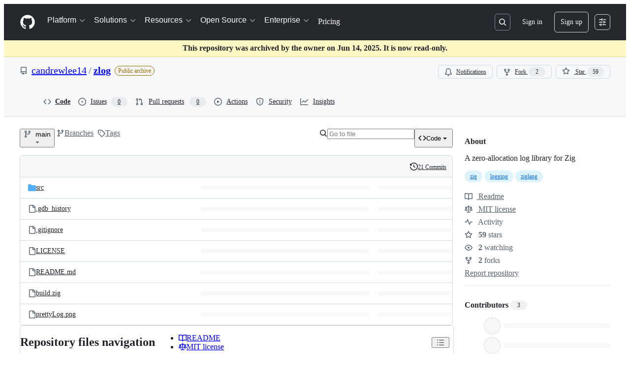

--- FILE ---
content_type: application/javascript
request_url: https://github.githubassets.com/assets/53996-671cb3f664b7.js
body_size: 3011
content:
"use strict";(globalThis.webpackChunk_github_ui_github_ui=globalThis.webpackChunk_github_ui_github_ui||[]).push([[2215,7580,31172,40437,47097,53996,85199,96315],{5225:(t,e,n)=>{function o(...t){return JSON.stringify(t,(t,e)=>"object"==typeof e?e:String(e))}function r(t,e={}){let{hash:n=o,cache:a=new Map}=e;return function(...e){let o=n.apply(this,e);if(a.has(o))return a.get(o);let r=t.apply(this,e);return r instanceof Promise&&(r=r.catch(t=>{throw a.delete(o),t})),a.set(o,r),r}}n.d(e,{A:()=>r})},31635:(t,e,n)=>{n.d(e,{AQ:()=>i,Cg:()=>r,Me:()=>c,N3:()=>a,Tt:()=>o,xN:()=>l});function o(t,e){var n={};for(var o in t)Object.prototype.hasOwnProperty.call(t,o)&&0>e.indexOf(o)&&(n[o]=t[o]);if(null!=t&&"function"==typeof Object.getOwnPropertySymbols)for(var r=0,o=Object.getOwnPropertySymbols(t);r<o.length;r++)0>e.indexOf(o[r])&&Object.prototype.propertyIsEnumerable.call(t,o[r])&&(n[o[r]]=t[o[r]]);return n}function r(t,e,n,o){var r,a=arguments.length,i=a<3?e:null===o?o=Object.getOwnPropertyDescriptor(e,n):o;if("object"==typeof Reflect&&"function"==typeof Reflect.decorate)i=Reflect.decorate(t,e,n,o);else for(var c=t.length-1;c>=0;c--)(r=t[c])&&(i=(a<3?r(i):a>3?r(e,n,i):r(e,n))||i);return a>3&&i&&Object.defineProperty(e,n,i),i}function a(t){return this instanceof a?(this.v=t,this):new a(t)}function i(t,e,n){if(!Symbol.asyncIterator)throw TypeError("Symbol.asyncIterator is not defined.");var o,r=n.apply(t,e||[]),i=[];return o=Object.create(("function"==typeof AsyncIterator?AsyncIterator:Object).prototype),c("next"),c("throw"),c("return",function(t){return function(e){return Promise.resolve(e).then(t,u)}}),o[Symbol.asyncIterator]=function(){return this},o;function c(t,e){r[t]&&(o[t]=function(e){return new Promise(function(n,o){i.push([t,e,n,o])>1||l(t,e)})},e&&(o[t]=e(o[t])))}function l(t,e){try{var n;(n=r[t](e)).value instanceof a?Promise.resolve(n.value.v).then(s,u):f(i[0][2],n)}catch(t){f(i[0][3],t)}}function s(t){l("next",t)}function u(t){l("throw",t)}function f(t,e){t(e),i.shift(),i.length&&l(i[0][0],i[0][1])}}function c(t){var e,n;return e={},o("next"),o("throw",function(t){throw t}),o("return"),e[Symbol.iterator]=function(){return this},e;function o(o,r){e[o]=t[o]?function(e){return(n=!n)?{value:a(t[o](e)),done:!1}:r?r(e):e}:r}}function l(t){if(!Symbol.asyncIterator)throw TypeError("Symbol.asyncIterator is not defined.");var e,n=t[Symbol.asyncIterator];return n?n.call(t):(t=function(t){var e="function"==typeof Symbol&&Symbol.iterator,n=e&&t[e],o=0;if(n)return n.call(t);if(t&&"number"==typeof t.length)return{next:function(){return t&&o>=t.length&&(t=void 0),{value:t&&t[o++],done:!t}}};throw TypeError(e?"Object is not iterable.":"Symbol.iterator is not defined.")}(t),e={},o("next"),o("throw"),o("return"),e[Symbol.asyncIterator]=function(){return this},e);function o(n){e[n]=t[n]&&function(e){return new Promise(function(o,r){var a,i,c;a=o,i=r,c=(e=t[n](e)).done,Promise.resolve(e.value).then(function(t){a({value:t,done:c})},i)})}}}"function"==typeof SuppressedError&&SuppressedError},39595:(t,e,n)=>{let o;n.d(e,{CF:()=>p,p_:()=>$,FB:()=>f,Se:()=>E,aC:()=>j,zV:()=>x});let r=new WeakSet,a=new WeakMap;function i(t=document){if(a.has(t))return a.get(t);let e=!1,n=new MutationObserver(t=>{for(let e of t)if("attributes"===e.type&&e.target instanceof Element)u(e.target);else if("childList"===e.type&&e.addedNodes.length)for(let t of e.addedNodes)t instanceof Element&&c(t)});n.observe(t,{childList:!0,subtree:!0,attributeFilter:["data-action"]});let o={get closed(){return e},unsubscribe(){e=!0,a.delete(t),n.disconnect()}};return a.set(t,o),o}function c(t){for(let e of t.querySelectorAll("[data-action]"))u(e);t instanceof Element&&t.hasAttribute("data-action")&&u(t)}function l(t){let e=t.currentTarget;for(let n of s(e))if(t.type===n.type){let o=e.closest(n.tag);r.has(o)&&"function"==typeof o[n.method]&&o[n.method](t);let a=e.getRootNode();if(a instanceof ShadowRoot&&r.has(a.host)&&a.host.matches(n.tag)){let e=a.host;"function"==typeof e[n.method]&&e[n.method](t)}}}function*s(t){for(let e of(t.getAttribute("data-action")||"").trim().split(/\s+/)){let t=e.lastIndexOf(":"),n=Math.max(0,e.lastIndexOf("#"))||e.length;yield{type:e.slice(0,t),tag:e.slice(t+1,n),method:e.slice(n+1)||"handleEvent"}}}function u(t){for(let e of s(t))t.addEventListener(e.type,l)}function f(t,e){let n=t.tagName.toLowerCase();if(t.shadowRoot){for(let o of t.shadowRoot.querySelectorAll(`[data-target~="${n}.${e}"]`))if(!o.closest(n))return o}for(let o of t.querySelectorAll(`[data-target~="${n}.${e}"]`))if(o.closest(n)===t)return o}let d=t=>String("symbol"==typeof t?t.description:t).replace(/([A-Z]($|[a-z]))/g,"-$1").replace(/--/g,"-").replace(/^-|-$/,"").toLowerCase(),b=(t,e="property")=>{let n=d(t);if(!n.includes("-"))throw new DOMException(`${e}: ${String(t)} is not a valid ${e} name`,"SyntaxError");return n},h="attr";function p(t,e){k(t,h).add(e)}let y=new WeakSet;function g(t,e){if(y.has(t))return;y.add(t);let n=Object.getPrototypeOf(t),o=n?.constructor?.attrPrefix??"data-";for(let r of(e||(e=k(n,h)),e)){let e=t[r],n=b(`${o}${r}`),a={configurable:!0,get(){return this.getAttribute(n)||""},set(t){this.setAttribute(n,t||"")}};"number"==typeof e?a={configurable:!0,get(){return Number(this.getAttribute(n)||0)},set(t){this.setAttribute(n,t)}}:"boolean"==typeof e&&(a={configurable:!0,get(){return this.hasAttribute(n)},set(t){this.toggleAttribute(n,t)}}),Object.defineProperty(t,r,a),r in t&&!t.hasAttribute(n)&&a.set.call(t,e)}}let m=new Map,w=new Promise(t=>{"loading"!==document.readyState?t():document.addEventListener("readystatechange",()=>t(),{once:!0})}),v=new Promise(t=>{let e=new AbortController;e.signal.addEventListener("abort",()=>t());let n={once:!0,passive:!0,signal:e.signal},o=()=>e.abort();document.addEventListener("mousedown",o,n),document.addEventListener("touchstart",o,n),document.addEventListener("keydown",o,n),document.addEventListener("pointerdown",o,n)}),S={ready:()=>w,firstInteraction:()=>v,visible:t=>new Promise(e=>{let n=new IntersectionObserver(t=>{for(let o of t)if(o.isIntersecting){e(),n.disconnect();return}},{rootMargin:"0px 0px 256px 0px",threshold:.01});for(let e of document.querySelectorAll(t))n.observe(e)})},O=new WeakMap;function A(t){cancelAnimationFrame(O.get(t)||0),O.set(t,requestAnimationFrame(()=>{for(let e of m.keys()){let n=t instanceof Element&&t.matches(e)?t:t.querySelector(e);if(customElements.get(e)||n){let o=n?.getAttribute("data-load-on")||"ready",r=o in S?S[o]:S.ready;for(let t of m.get(e)||[])r(e).then(t);m.delete(e),O.delete(t)}}}))}function E(t,e){for(let[n,o]of("string"==typeof t&&e&&(t={[t]:e}),Object.entries(t)))m.has(n)||m.set(n,new Set),m.get(n).add(o);C(document)}function C(t){o||(o=new MutationObserver(t=>{if(m.size)for(let e of t)for(let t of e.addedNodes)t instanceof Element&&A(t)})),A(t),o.observe(t,{subtree:!0,childList:!0})}let P=Symbol.for("catalyst");let CatalystDelegate=class CatalystDelegate{constructor(t){const e=this,n=t.prototype.connectedCallback;t.prototype.connectedCallback=function(){e.connectedCallback(this,n)};const o=t.prototype.disconnectedCallback;t.prototype.disconnectedCallback=function(){e.disconnectedCallback(this,o)};const r=t.prototype.attributeChangedCallback;t.prototype.attributeChangedCallback=function(t,n,o){e.attributeChangedCallback(this,t,n,o,r)};let a=t.observedAttributes||[];Object.defineProperty(t,"observedAttributes",{configurable:!0,get(){return e.observedAttributes(this,a)},set(t){a=t}}),function(t){let e=t.observedAttributes||[],n=t.attrPrefix??"data-",o=t=>b(`${n}${t}`);Object.defineProperty(t,"observedAttributes",{configurable:!0,get:()=>[...k(t.prototype,h)].map(o).concat(e),set(t){e=t}})}(t),function(t){let e=d(t.name).replace(/-element$/,"");try{window.customElements.define(e,t),window[t.name]=customElements.get(e)}catch(t){if(!(t instanceof DOMException&&"NotSupportedError"===t.name))throw t}}(t)}observedAttributes(t,e){return e}connectedCallback(t,e){var n,o;for(let e of(t.toggleAttribute("data-catalyst",!0),customElements.upgrade(t),t.querySelectorAll("template[data-shadowroot]")))e.parentElement===t&&t.attachShadow({mode:"closed"===e.getAttribute("data-shadowroot")?"closed":"open"}).append(e.content.cloneNode(!0));(g(t),r.add(t),t.shadowRoot&&(c(o=t.shadowRoot),i(o)),c(t),i(t.ownerDocument),e?.call(t),t.shadowRoot)&&(c(n=t.shadowRoot),i(n),C(t.shadowRoot))}disconnectedCallback(t,e){e?.call(t)}attributeChangedCallback(t,e,n,o,r){g(t),"data-catalyst"!==e&&r&&r.call(t,e,n,o)}};function k(t,e){if(!Object.prototype.hasOwnProperty.call(t,P)){let e=t[P],n=t[P]=new Map;if(e)for(let[t,o]of e)n.set(t,new Set(o))}let n=t[P];return n.has(e)||n.set(e,new Set),n.get(e)}function j(t,e){k(t,"target").add(e),Object.defineProperty(t,e,{configurable:!0,get(){return f(this,e)}})}function x(t,e){k(t,"targets").add(e),Object.defineProperty(t,e,{configurable:!0,get(){let t=this.tagName.toLowerCase(),n=[];if(this.shadowRoot)for(let o of this.shadowRoot.querySelectorAll(`[data-targets~="${t}.${e}"]`))o.closest(t)||n.push(o);for(let o of this.querySelectorAll(`[data-targets~="${t}.${e}"]`))o.closest(t)===this&&n.push(o);return n}})}function $(t){new CatalystDelegate(t)}},50467:(t,e,n)=>{n.d(e,{_:()=>o});function o(t,e,n){return e in t?Object.defineProperty(t,e,{value:n,enumerable:!0,configurable:!0,writable:!0}):t[e]=n,t}},70170:(t,e,n)=>{function o(t,e=0,{start:n=!0,middle:r=!0,once:a=!1}={}){let i,c=n,l=0,s=!1;function u(...o){if(s)return;let f=Date.now()-l;l=Date.now(),n&&r&&f>=e&&(c=!0),c?(c=!1,t.apply(this,o),a&&u.cancel()):(r&&f<e||!r)&&(clearTimeout(i),i=setTimeout(()=>{l=Date.now(),t.apply(this,o),a&&u.cancel()},r?e-f:e))}return u.cancel=()=>{clearTimeout(i),s=!0},u}function r(t,e=0,{start:n=!1,middle:a=!1,once:i=!1}={}){return o(t,e,{start:n,middle:a,once:i})}n.d(e,{n:()=>o,s:()=>r})}}]);
//# sourceMappingURL=53996-366e4aef602d.js.map